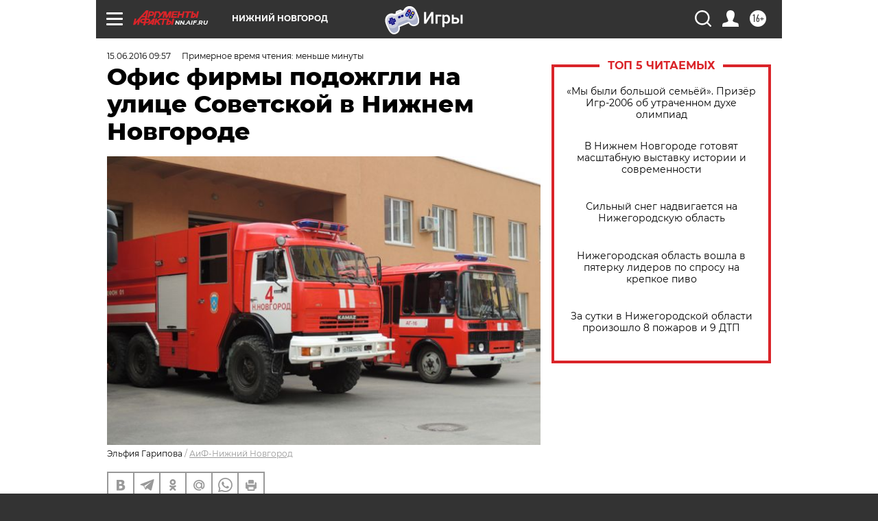

--- FILE ---
content_type: text/html
request_url: https://tns-counter.ru/nc01a**R%3Eundefined*aif_ru/ru/UTF-8/tmsec=aif_ru/664688803***
body_size: -71
content:
576D7507697EBF89X1769914249:576D7507697EBF89X1769914249

--- FILE ---
content_type: application/javascript
request_url: https://smi2.ru/counter/settings?payload=CIyLAhjB6_C4wTM6JGMwM2Q0MTI1LWNkOTItNDQxMC1hOTRiLWY3MTljM2QxNDBlMw&cb=_callbacks____0ml358xuo
body_size: 1518
content:
_callbacks____0ml358xuo("[base64]");